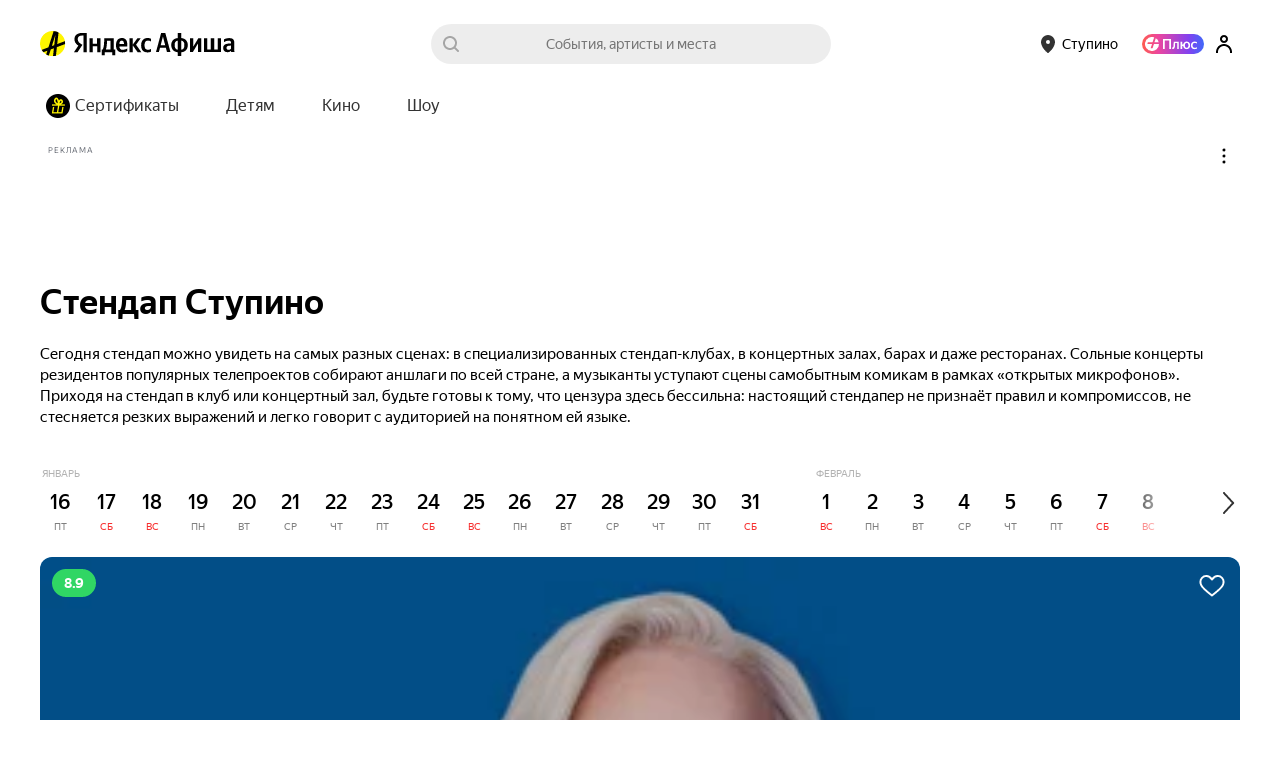

--- FILE ---
content_type: text/javascript
request_url: https://yastatic.net/s3/afisha-frontend/static/514/514.0/ChatBotWidget.modern.js
body_size: 917
content:
"use strict";(self.__LOADABLE_LOADED_CHUNKS__=self.__LOADABLE_LOADED_CHUNKS__||[]).push([[2012],{56221:(t,e,u)=>{u.d(e,{A:()=>i});let i={up:"xJRhKq",upInWebView:"hRG3b8",zIndex:"ehok4B",hidden:"r3U3L7"}},46323:(t,e,u)=>{u.r(e),u.d(e,{CHAT_BOT_WIDGET_ID:()=>r,ChatBotWidget:()=>p,default:()=>_}),u(14264);var i=u(39161),o=u(41784),s=u(44886),d=u(36714),a=u(83384),n=u(41594),c=u(68033),l=u(56221);let r="chatBotWidgetButton",p=({isUp:t,isWebView:e})=>{let{_:u}=(0,i.uB)(),p=u({id:"components.chat_bot_widget.button_text",message:"Поддержка"}),_=u({id:"components.chat_bot_widget.button_label",message:"Чат поддержки"}),f=(0,o.G)(s.DZ),b=(0,o.G)(d.o4),h=(0,o.G)(d.Xd),A=!b&&(h&&f?.hide_support_button_goapp!=="on"||!h),L=f?.user_popup_support==="on";return(0,n.useEffect)(()=>{if(!A)return;let t=(0,a.PZ)(),e=(0,a.RX)({unreadCounterPlugin:t,buttonText:p,collapsedDesktop:"never",collapsedTouch:"never"});new a.x0(new a.Sj({serviceId:57,iframeOpenData:{guid:"23fe7556-efee-420c-8b76-55dfb2733225",context:{entryPoint:"afisha_web"}}})).addPlugin(t).setUI(e).init(),e.mount()},[p,A]),(0,n.useEffect)(()=>{let u=document.querySelector(".ya-chat-button-ui");if(u){if(t&&e)return void u.classList.add(l.A.upInWebView);if(t)return void u.classList.add(l.A.up);u.classList.remove(l.A.up),u.classList.remove(l.A.upInWebView)}},[t,e]),(0,n.useEffect)(()=>{let t=document.querySelector(".ya-chat-button-ui");if(t&&(t.classList.add(l.A.zIndex),L&&t.classList.add(l.A.hidden),t.setAttribute("id",r),(0,c.L)())){t.setAttribute("data-test-id","chatBotWidget.button");let e=t.querySelector(".ya-chat-popup");e&&e.setAttribute("data-test-id","chatBotWidget.popup")}},[L]),(0,n.useEffect)(()=>{let t=document.querySelector("a.ya-chat-button");t&&t.setAttribute("aria-label",_)},[]),null},_=p},68033:(t,e,u)=>{u.d(e,{L:()=>i});let i=()=>{if("undefined"==typeof window)return!1;let{origin:t}=window.location;return t.includes("localhost")||t.includes("afisha.tst.yandex")}}}]);
//# sourceMappingURL=ChatBotWidget.modern.js.map